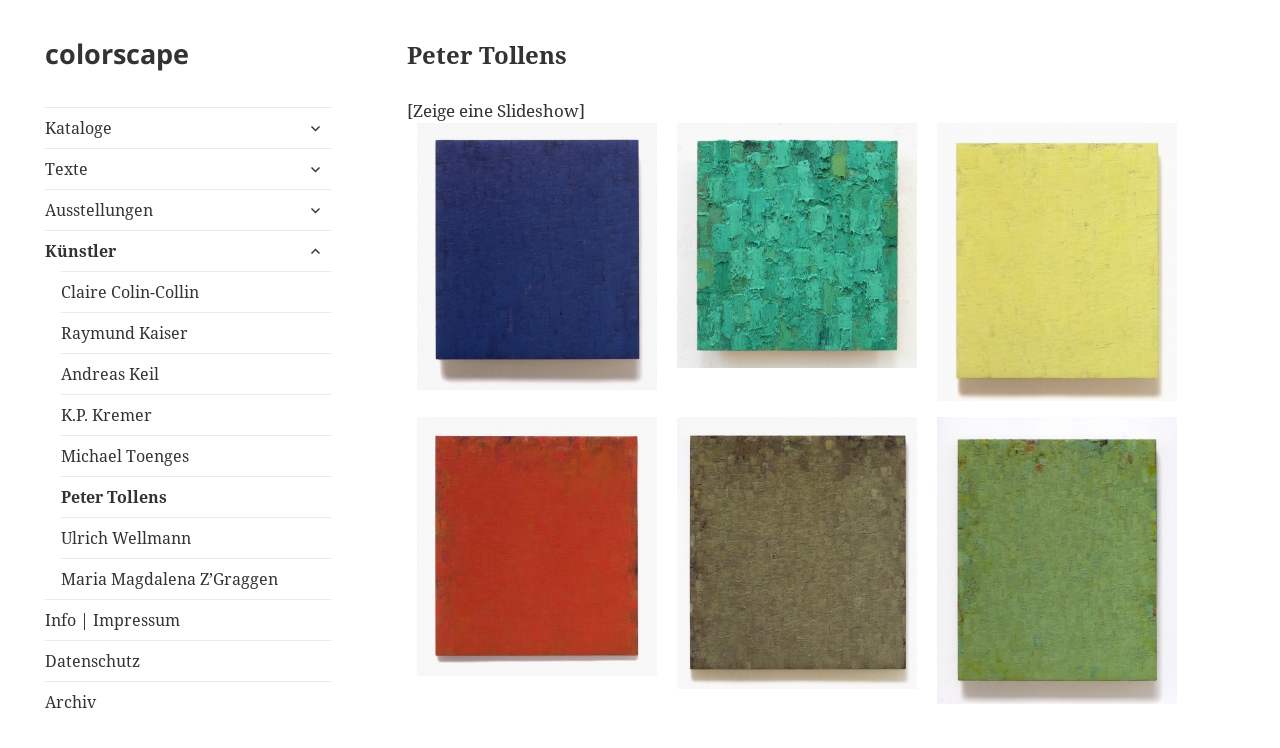

--- FILE ---
content_type: text/html; charset=UTF-8
request_url: http://www.colorscape.de/peter-tollens/
body_size: 57608
content:
<!DOCTYPE html>
<html lang="de-DE" class="no-js">
<head>
	<meta charset="UTF-8">
	<meta name="viewport" content="width=device-width">
	<link rel="profile" href="https://gmpg.org/xfn/11">
	<link rel="pingback" href="http://www.colorscape.de/xmlrpc.php">
	<script>(function(html){html.className = html.className.replace(/\bno-js\b/,'js')})(document.documentElement);</script>
<title>Peter Tollens &#8211; colorscape</title>
<meta name='robots' content='max-image-preview:large' />
<link rel="alternate" type="application/rss+xml" title="colorscape &raquo; Feed" href="http://www.colorscape.de/feed/" />
<link rel="alternate" type="application/rss+xml" title="colorscape &raquo; Kommentar-Feed" href="http://www.colorscape.de/comments/feed/" />
<script>
window._wpemojiSettings = {"baseUrl":"https:\/\/s.w.org\/images\/core\/emoji\/14.0.0\/72x72\/","ext":".png","svgUrl":"https:\/\/s.w.org\/images\/core\/emoji\/14.0.0\/svg\/","svgExt":".svg","source":{"concatemoji":"http:\/\/www.colorscape.de\/wp-includes\/js\/wp-emoji-release.min.js?ver=6.4.2"}};
/*! This file is auto-generated */
!function(i,n){var o,s,e;function c(e){try{var t={supportTests:e,timestamp:(new Date).valueOf()};sessionStorage.setItem(o,JSON.stringify(t))}catch(e){}}function p(e,t,n){e.clearRect(0,0,e.canvas.width,e.canvas.height),e.fillText(t,0,0);var t=new Uint32Array(e.getImageData(0,0,e.canvas.width,e.canvas.height).data),r=(e.clearRect(0,0,e.canvas.width,e.canvas.height),e.fillText(n,0,0),new Uint32Array(e.getImageData(0,0,e.canvas.width,e.canvas.height).data));return t.every(function(e,t){return e===r[t]})}function u(e,t,n){switch(t){case"flag":return n(e,"\ud83c\udff3\ufe0f\u200d\u26a7\ufe0f","\ud83c\udff3\ufe0f\u200b\u26a7\ufe0f")?!1:!n(e,"\ud83c\uddfa\ud83c\uddf3","\ud83c\uddfa\u200b\ud83c\uddf3")&&!n(e,"\ud83c\udff4\udb40\udc67\udb40\udc62\udb40\udc65\udb40\udc6e\udb40\udc67\udb40\udc7f","\ud83c\udff4\u200b\udb40\udc67\u200b\udb40\udc62\u200b\udb40\udc65\u200b\udb40\udc6e\u200b\udb40\udc67\u200b\udb40\udc7f");case"emoji":return!n(e,"\ud83e\udef1\ud83c\udffb\u200d\ud83e\udef2\ud83c\udfff","\ud83e\udef1\ud83c\udffb\u200b\ud83e\udef2\ud83c\udfff")}return!1}function f(e,t,n){var r="undefined"!=typeof WorkerGlobalScope&&self instanceof WorkerGlobalScope?new OffscreenCanvas(300,150):i.createElement("canvas"),a=r.getContext("2d",{willReadFrequently:!0}),o=(a.textBaseline="top",a.font="600 32px Arial",{});return e.forEach(function(e){o[e]=t(a,e,n)}),o}function t(e){var t=i.createElement("script");t.src=e,t.defer=!0,i.head.appendChild(t)}"undefined"!=typeof Promise&&(o="wpEmojiSettingsSupports",s=["flag","emoji"],n.supports={everything:!0,everythingExceptFlag:!0},e=new Promise(function(e){i.addEventListener("DOMContentLoaded",e,{once:!0})}),new Promise(function(t){var n=function(){try{var e=JSON.parse(sessionStorage.getItem(o));if("object"==typeof e&&"number"==typeof e.timestamp&&(new Date).valueOf()<e.timestamp+604800&&"object"==typeof e.supportTests)return e.supportTests}catch(e){}return null}();if(!n){if("undefined"!=typeof Worker&&"undefined"!=typeof OffscreenCanvas&&"undefined"!=typeof URL&&URL.createObjectURL&&"undefined"!=typeof Blob)try{var e="postMessage("+f.toString()+"("+[JSON.stringify(s),u.toString(),p.toString()].join(",")+"));",r=new Blob([e],{type:"text/javascript"}),a=new Worker(URL.createObjectURL(r),{name:"wpTestEmojiSupports"});return void(a.onmessage=function(e){c(n=e.data),a.terminate(),t(n)})}catch(e){}c(n=f(s,u,p))}t(n)}).then(function(e){for(var t in e)n.supports[t]=e[t],n.supports.everything=n.supports.everything&&n.supports[t],"flag"!==t&&(n.supports.everythingExceptFlag=n.supports.everythingExceptFlag&&n.supports[t]);n.supports.everythingExceptFlag=n.supports.everythingExceptFlag&&!n.supports.flag,n.DOMReady=!1,n.readyCallback=function(){n.DOMReady=!0}}).then(function(){return e}).then(function(){var e;n.supports.everything||(n.readyCallback(),(e=n.source||{}).concatemoji?t(e.concatemoji):e.wpemoji&&e.twemoji&&(t(e.twemoji),t(e.wpemoji)))}))}((window,document),window._wpemojiSettings);
</script>
<style id='wp-emoji-styles-inline-css'>

	img.wp-smiley, img.emoji {
		display: inline !important;
		border: none !important;
		box-shadow: none !important;
		height: 1em !important;
		width: 1em !important;
		margin: 0 0.07em !important;
		vertical-align: -0.1em !important;
		background: none !important;
		padding: 0 !important;
	}
</style>
<!-- <link rel='stylesheet' id='wp-block-library-css' href='http://www.colorscape.de/wp-includes/css/dist/block-library/style.min.css?ver=6.4.2' media='all' /> -->
<link rel="stylesheet" type="text/css" href="//www.colorscape.de/wp-content/cache/wpfc-minified/mn9si424/ojnt.css" media="all"/>
<style id='wp-block-library-theme-inline-css'>
.wp-block-audio figcaption{color:#555;font-size:13px;text-align:center}.is-dark-theme .wp-block-audio figcaption{color:hsla(0,0%,100%,.65)}.wp-block-audio{margin:0 0 1em}.wp-block-code{border:1px solid #ccc;border-radius:4px;font-family:Menlo,Consolas,monaco,monospace;padding:.8em 1em}.wp-block-embed figcaption{color:#555;font-size:13px;text-align:center}.is-dark-theme .wp-block-embed figcaption{color:hsla(0,0%,100%,.65)}.wp-block-embed{margin:0 0 1em}.blocks-gallery-caption{color:#555;font-size:13px;text-align:center}.is-dark-theme .blocks-gallery-caption{color:hsla(0,0%,100%,.65)}.wp-block-image figcaption{color:#555;font-size:13px;text-align:center}.is-dark-theme .wp-block-image figcaption{color:hsla(0,0%,100%,.65)}.wp-block-image{margin:0 0 1em}.wp-block-pullquote{border-bottom:4px solid;border-top:4px solid;color:currentColor;margin-bottom:1.75em}.wp-block-pullquote cite,.wp-block-pullquote footer,.wp-block-pullquote__citation{color:currentColor;font-size:.8125em;font-style:normal;text-transform:uppercase}.wp-block-quote{border-left:.25em solid;margin:0 0 1.75em;padding-left:1em}.wp-block-quote cite,.wp-block-quote footer{color:currentColor;font-size:.8125em;font-style:normal;position:relative}.wp-block-quote.has-text-align-right{border-left:none;border-right:.25em solid;padding-left:0;padding-right:1em}.wp-block-quote.has-text-align-center{border:none;padding-left:0}.wp-block-quote.is-large,.wp-block-quote.is-style-large,.wp-block-quote.is-style-plain{border:none}.wp-block-search .wp-block-search__label{font-weight:700}.wp-block-search__button{border:1px solid #ccc;padding:.375em .625em}:where(.wp-block-group.has-background){padding:1.25em 2.375em}.wp-block-separator.has-css-opacity{opacity:.4}.wp-block-separator{border:none;border-bottom:2px solid;margin-left:auto;margin-right:auto}.wp-block-separator.has-alpha-channel-opacity{opacity:1}.wp-block-separator:not(.is-style-wide):not(.is-style-dots){width:100px}.wp-block-separator.has-background:not(.is-style-dots){border-bottom:none;height:1px}.wp-block-separator.has-background:not(.is-style-wide):not(.is-style-dots){height:2px}.wp-block-table{margin:0 0 1em}.wp-block-table td,.wp-block-table th{word-break:normal}.wp-block-table figcaption{color:#555;font-size:13px;text-align:center}.is-dark-theme .wp-block-table figcaption{color:hsla(0,0%,100%,.65)}.wp-block-video figcaption{color:#555;font-size:13px;text-align:center}.is-dark-theme .wp-block-video figcaption{color:hsla(0,0%,100%,.65)}.wp-block-video{margin:0 0 1em}.wp-block-template-part.has-background{margin-bottom:0;margin-top:0;padding:1.25em 2.375em}
</style>
<style id='classic-theme-styles-inline-css'>
/*! This file is auto-generated */
.wp-block-button__link{color:#fff;background-color:#32373c;border-radius:9999px;box-shadow:none;text-decoration:none;padding:calc(.667em + 2px) calc(1.333em + 2px);font-size:1.125em}.wp-block-file__button{background:#32373c;color:#fff;text-decoration:none}
</style>
<style id='global-styles-inline-css'>
body{--wp--preset--color--black: #000000;--wp--preset--color--cyan-bluish-gray: #abb8c3;--wp--preset--color--white: #fff;--wp--preset--color--pale-pink: #f78da7;--wp--preset--color--vivid-red: #cf2e2e;--wp--preset--color--luminous-vivid-orange: #ff6900;--wp--preset--color--luminous-vivid-amber: #fcb900;--wp--preset--color--light-green-cyan: #7bdcb5;--wp--preset--color--vivid-green-cyan: #00d084;--wp--preset--color--pale-cyan-blue: #8ed1fc;--wp--preset--color--vivid-cyan-blue: #0693e3;--wp--preset--color--vivid-purple: #9b51e0;--wp--preset--color--dark-gray: #111;--wp--preset--color--light-gray: #f1f1f1;--wp--preset--color--yellow: #f4ca16;--wp--preset--color--dark-brown: #352712;--wp--preset--color--medium-pink: #e53b51;--wp--preset--color--light-pink: #ffe5d1;--wp--preset--color--dark-purple: #2e2256;--wp--preset--color--purple: #674970;--wp--preset--color--blue-gray: #22313f;--wp--preset--color--bright-blue: #55c3dc;--wp--preset--color--light-blue: #e9f2f9;--wp--preset--gradient--vivid-cyan-blue-to-vivid-purple: linear-gradient(135deg,rgba(6,147,227,1) 0%,rgb(155,81,224) 100%);--wp--preset--gradient--light-green-cyan-to-vivid-green-cyan: linear-gradient(135deg,rgb(122,220,180) 0%,rgb(0,208,130) 100%);--wp--preset--gradient--luminous-vivid-amber-to-luminous-vivid-orange: linear-gradient(135deg,rgba(252,185,0,1) 0%,rgba(255,105,0,1) 100%);--wp--preset--gradient--luminous-vivid-orange-to-vivid-red: linear-gradient(135deg,rgba(255,105,0,1) 0%,rgb(207,46,46) 100%);--wp--preset--gradient--very-light-gray-to-cyan-bluish-gray: linear-gradient(135deg,rgb(238,238,238) 0%,rgb(169,184,195) 100%);--wp--preset--gradient--cool-to-warm-spectrum: linear-gradient(135deg,rgb(74,234,220) 0%,rgb(151,120,209) 20%,rgb(207,42,186) 40%,rgb(238,44,130) 60%,rgb(251,105,98) 80%,rgb(254,248,76) 100%);--wp--preset--gradient--blush-light-purple: linear-gradient(135deg,rgb(255,206,236) 0%,rgb(152,150,240) 100%);--wp--preset--gradient--blush-bordeaux: linear-gradient(135deg,rgb(254,205,165) 0%,rgb(254,45,45) 50%,rgb(107,0,62) 100%);--wp--preset--gradient--luminous-dusk: linear-gradient(135deg,rgb(255,203,112) 0%,rgb(199,81,192) 50%,rgb(65,88,208) 100%);--wp--preset--gradient--pale-ocean: linear-gradient(135deg,rgb(255,245,203) 0%,rgb(182,227,212) 50%,rgb(51,167,181) 100%);--wp--preset--gradient--electric-grass: linear-gradient(135deg,rgb(202,248,128) 0%,rgb(113,206,126) 100%);--wp--preset--gradient--midnight: linear-gradient(135deg,rgb(2,3,129) 0%,rgb(40,116,252) 100%);--wp--preset--gradient--dark-gray-gradient-gradient: linear-gradient(90deg, rgba(17,17,17,1) 0%, rgba(42,42,42,1) 100%);--wp--preset--gradient--light-gray-gradient: linear-gradient(90deg, rgba(241,241,241,1) 0%, rgba(215,215,215,1) 100%);--wp--preset--gradient--white-gradient: linear-gradient(90deg, rgba(255,255,255,1) 0%, rgba(230,230,230,1) 100%);--wp--preset--gradient--yellow-gradient: linear-gradient(90deg, rgba(244,202,22,1) 0%, rgba(205,168,10,1) 100%);--wp--preset--gradient--dark-brown-gradient: linear-gradient(90deg, rgba(53,39,18,1) 0%, rgba(91,67,31,1) 100%);--wp--preset--gradient--medium-pink-gradient: linear-gradient(90deg, rgba(229,59,81,1) 0%, rgba(209,28,51,1) 100%);--wp--preset--gradient--light-pink-gradient: linear-gradient(90deg, rgba(255,229,209,1) 0%, rgba(255,200,158,1) 100%);--wp--preset--gradient--dark-purple-gradient: linear-gradient(90deg, rgba(46,34,86,1) 0%, rgba(66,48,123,1) 100%);--wp--preset--gradient--purple-gradient: linear-gradient(90deg, rgba(103,73,112,1) 0%, rgba(131,93,143,1) 100%);--wp--preset--gradient--blue-gray-gradient: linear-gradient(90deg, rgba(34,49,63,1) 0%, rgba(52,75,96,1) 100%);--wp--preset--gradient--bright-blue-gradient: linear-gradient(90deg, rgba(85,195,220,1) 0%, rgba(43,180,211,1) 100%);--wp--preset--gradient--light-blue-gradient: linear-gradient(90deg, rgba(233,242,249,1) 0%, rgba(193,218,238,1) 100%);--wp--preset--font-size--small: 13px;--wp--preset--font-size--medium: 20px;--wp--preset--font-size--large: 36px;--wp--preset--font-size--x-large: 42px;--wp--preset--spacing--20: 0.44rem;--wp--preset--spacing--30: 0.67rem;--wp--preset--spacing--40: 1rem;--wp--preset--spacing--50: 1.5rem;--wp--preset--spacing--60: 2.25rem;--wp--preset--spacing--70: 3.38rem;--wp--preset--spacing--80: 5.06rem;--wp--preset--shadow--natural: 6px 6px 9px rgba(0, 0, 0, 0.2);--wp--preset--shadow--deep: 12px 12px 50px rgba(0, 0, 0, 0.4);--wp--preset--shadow--sharp: 6px 6px 0px rgba(0, 0, 0, 0.2);--wp--preset--shadow--outlined: 6px 6px 0px -3px rgba(255, 255, 255, 1), 6px 6px rgba(0, 0, 0, 1);--wp--preset--shadow--crisp: 6px 6px 0px rgba(0, 0, 0, 1);}:where(.is-layout-flex){gap: 0.5em;}:where(.is-layout-grid){gap: 0.5em;}body .is-layout-flow > .alignleft{float: left;margin-inline-start: 0;margin-inline-end: 2em;}body .is-layout-flow > .alignright{float: right;margin-inline-start: 2em;margin-inline-end: 0;}body .is-layout-flow > .aligncenter{margin-left: auto !important;margin-right: auto !important;}body .is-layout-constrained > .alignleft{float: left;margin-inline-start: 0;margin-inline-end: 2em;}body .is-layout-constrained > .alignright{float: right;margin-inline-start: 2em;margin-inline-end: 0;}body .is-layout-constrained > .aligncenter{margin-left: auto !important;margin-right: auto !important;}body .is-layout-constrained > :where(:not(.alignleft):not(.alignright):not(.alignfull)){max-width: var(--wp--style--global--content-size);margin-left: auto !important;margin-right: auto !important;}body .is-layout-constrained > .alignwide{max-width: var(--wp--style--global--wide-size);}body .is-layout-flex{display: flex;}body .is-layout-flex{flex-wrap: wrap;align-items: center;}body .is-layout-flex > *{margin: 0;}body .is-layout-grid{display: grid;}body .is-layout-grid > *{margin: 0;}:where(.wp-block-columns.is-layout-flex){gap: 2em;}:where(.wp-block-columns.is-layout-grid){gap: 2em;}:where(.wp-block-post-template.is-layout-flex){gap: 1.25em;}:where(.wp-block-post-template.is-layout-grid){gap: 1.25em;}.has-black-color{color: var(--wp--preset--color--black) !important;}.has-cyan-bluish-gray-color{color: var(--wp--preset--color--cyan-bluish-gray) !important;}.has-white-color{color: var(--wp--preset--color--white) !important;}.has-pale-pink-color{color: var(--wp--preset--color--pale-pink) !important;}.has-vivid-red-color{color: var(--wp--preset--color--vivid-red) !important;}.has-luminous-vivid-orange-color{color: var(--wp--preset--color--luminous-vivid-orange) !important;}.has-luminous-vivid-amber-color{color: var(--wp--preset--color--luminous-vivid-amber) !important;}.has-light-green-cyan-color{color: var(--wp--preset--color--light-green-cyan) !important;}.has-vivid-green-cyan-color{color: var(--wp--preset--color--vivid-green-cyan) !important;}.has-pale-cyan-blue-color{color: var(--wp--preset--color--pale-cyan-blue) !important;}.has-vivid-cyan-blue-color{color: var(--wp--preset--color--vivid-cyan-blue) !important;}.has-vivid-purple-color{color: var(--wp--preset--color--vivid-purple) !important;}.has-black-background-color{background-color: var(--wp--preset--color--black) !important;}.has-cyan-bluish-gray-background-color{background-color: var(--wp--preset--color--cyan-bluish-gray) !important;}.has-white-background-color{background-color: var(--wp--preset--color--white) !important;}.has-pale-pink-background-color{background-color: var(--wp--preset--color--pale-pink) !important;}.has-vivid-red-background-color{background-color: var(--wp--preset--color--vivid-red) !important;}.has-luminous-vivid-orange-background-color{background-color: var(--wp--preset--color--luminous-vivid-orange) !important;}.has-luminous-vivid-amber-background-color{background-color: var(--wp--preset--color--luminous-vivid-amber) !important;}.has-light-green-cyan-background-color{background-color: var(--wp--preset--color--light-green-cyan) !important;}.has-vivid-green-cyan-background-color{background-color: var(--wp--preset--color--vivid-green-cyan) !important;}.has-pale-cyan-blue-background-color{background-color: var(--wp--preset--color--pale-cyan-blue) !important;}.has-vivid-cyan-blue-background-color{background-color: var(--wp--preset--color--vivid-cyan-blue) !important;}.has-vivid-purple-background-color{background-color: var(--wp--preset--color--vivid-purple) !important;}.has-black-border-color{border-color: var(--wp--preset--color--black) !important;}.has-cyan-bluish-gray-border-color{border-color: var(--wp--preset--color--cyan-bluish-gray) !important;}.has-white-border-color{border-color: var(--wp--preset--color--white) !important;}.has-pale-pink-border-color{border-color: var(--wp--preset--color--pale-pink) !important;}.has-vivid-red-border-color{border-color: var(--wp--preset--color--vivid-red) !important;}.has-luminous-vivid-orange-border-color{border-color: var(--wp--preset--color--luminous-vivid-orange) !important;}.has-luminous-vivid-amber-border-color{border-color: var(--wp--preset--color--luminous-vivid-amber) !important;}.has-light-green-cyan-border-color{border-color: var(--wp--preset--color--light-green-cyan) !important;}.has-vivid-green-cyan-border-color{border-color: var(--wp--preset--color--vivid-green-cyan) !important;}.has-pale-cyan-blue-border-color{border-color: var(--wp--preset--color--pale-cyan-blue) !important;}.has-vivid-cyan-blue-border-color{border-color: var(--wp--preset--color--vivid-cyan-blue) !important;}.has-vivid-purple-border-color{border-color: var(--wp--preset--color--vivid-purple) !important;}.has-vivid-cyan-blue-to-vivid-purple-gradient-background{background: var(--wp--preset--gradient--vivid-cyan-blue-to-vivid-purple) !important;}.has-light-green-cyan-to-vivid-green-cyan-gradient-background{background: var(--wp--preset--gradient--light-green-cyan-to-vivid-green-cyan) !important;}.has-luminous-vivid-amber-to-luminous-vivid-orange-gradient-background{background: var(--wp--preset--gradient--luminous-vivid-amber-to-luminous-vivid-orange) !important;}.has-luminous-vivid-orange-to-vivid-red-gradient-background{background: var(--wp--preset--gradient--luminous-vivid-orange-to-vivid-red) !important;}.has-very-light-gray-to-cyan-bluish-gray-gradient-background{background: var(--wp--preset--gradient--very-light-gray-to-cyan-bluish-gray) !important;}.has-cool-to-warm-spectrum-gradient-background{background: var(--wp--preset--gradient--cool-to-warm-spectrum) !important;}.has-blush-light-purple-gradient-background{background: var(--wp--preset--gradient--blush-light-purple) !important;}.has-blush-bordeaux-gradient-background{background: var(--wp--preset--gradient--blush-bordeaux) !important;}.has-luminous-dusk-gradient-background{background: var(--wp--preset--gradient--luminous-dusk) !important;}.has-pale-ocean-gradient-background{background: var(--wp--preset--gradient--pale-ocean) !important;}.has-electric-grass-gradient-background{background: var(--wp--preset--gradient--electric-grass) !important;}.has-midnight-gradient-background{background: var(--wp--preset--gradient--midnight) !important;}.has-small-font-size{font-size: var(--wp--preset--font-size--small) !important;}.has-medium-font-size{font-size: var(--wp--preset--font-size--medium) !important;}.has-large-font-size{font-size: var(--wp--preset--font-size--large) !important;}.has-x-large-font-size{font-size: var(--wp--preset--font-size--x-large) !important;}
.wp-block-navigation a:where(:not(.wp-element-button)){color: inherit;}
:where(.wp-block-post-template.is-layout-flex){gap: 1.25em;}:where(.wp-block-post-template.is-layout-grid){gap: 1.25em;}
:where(.wp-block-columns.is-layout-flex){gap: 2em;}:where(.wp-block-columns.is-layout-grid){gap: 2em;}
.wp-block-pullquote{font-size: 1.5em;line-height: 1.6;}
</style>
<!-- <link rel='stylesheet' id='ngg_trigger_buttons-css' href='http://www.colorscape.de/wp-content/plugins/nextgen-gallery/static/GalleryDisplay/trigger_buttons.css?ver=3.55' media='all' /> -->
<!-- <link rel='stylesheet' id='fancybox-0-css' href='http://www.colorscape.de/wp-content/plugins/nextgen-gallery/static/Lightbox/fancybox/jquery.fancybox-1.3.4.css?ver=3.55' media='all' /> -->
<!-- <link rel='stylesheet' id='nextgen_pagination_style-css' href='http://www.colorscape.de/wp-content/plugins/nextgen-gallery/static/GalleryDisplay/pagination_style.css?ver=3.55' media='all' /> -->
<!-- <link rel='stylesheet' id='nextgen_basic_thumbnails_style-css' href='http://www.colorscape.de/wp-content/plugins/nextgen-gallery/static/Thumbnails/nextgen_basic_thumbnails.css?ver=3.55' media='all' /> -->
<!-- <link rel='stylesheet' id='twentyfifteen-fonts-css' href='http://www.colorscape.de/wp-content/themes/twentyfifteen/assets/fonts/noto-sans-plus-noto-serif-plus-inconsolata.css?ver=20230328' media='all' /> -->
<!-- <link rel='stylesheet' id='genericons-css' href='http://www.colorscape.de/wp-content/themes/twentyfifteen/genericons/genericons.css?ver=20201026' media='all' /> -->
<!-- <link rel='stylesheet' id='twentyfifteen-style-css' href='http://www.colorscape.de/wp-content/themes/twentyfifteen-child/style.css?ver=20231107' media='all' /> -->
<!-- <link rel='stylesheet' id='twentyfifteen-block-style-css' href='http://www.colorscape.de/wp-content/themes/twentyfifteen/css/blocks.css?ver=20230623' media='all' /> -->
<!-- <link rel='stylesheet' id='parent-style-css' href='http://www.colorscape.de/wp-content/themes/twentyfifteen/style.css?ver=6.4.2' media='all' /> -->
<!-- <link rel='stylesheet' id='child-style-css' href='http://www.colorscape.de/wp-content/themes/twentyfifteen-child/custom.css?ver=6.4.2' media='all' /> -->
<script src="http://www.colorscape.de/wp-includes/js/jquery/jquery.min.js?ver=3.7.1" id="jquery-core-js"></script>
<script src="http://www.colorscape.de/wp-includes/js/jquery/jquery-migrate.min.js?ver=3.4.1" id="jquery-migrate-js"></script>
<script id="photocrati_ajax-js-extra">
var photocrati_ajax = {"url":"http:\/\/www.colorscape.de\/index.php?photocrati_ajax=1","rest_url":"http:\/\/www.colorscape.de\/wp-json\/","wp_home_url":"http:\/\/www.colorscape.de","wp_site_url":"http:\/\/www.colorscape.de","wp_root_url":"http:\/\/www.colorscape.de","wp_plugins_url":"http:\/\/www.colorscape.de\/wp-content\/plugins","wp_content_url":"http:\/\/www.colorscape.de\/wp-content","wp_includes_url":"http:\/\/www.colorscape.de\/wp-includes\/","ngg_param_slug":"nggallery"};
</script>
<script src="http://www.colorscape.de/wp-content/plugins/nextgen-gallery/static/Legacy/ajax.min.js?ver=3.55" id="photocrati_ajax-js"></script>
<script src="http://www.colorscape.de/wp-content/plugins/nextgen-gallery/static/Thumbnails/nextgen_basic_thumbnails.js?ver=3.55" id="nextgen_basic_thumbnails_script-js"></script>
<script id="twentyfifteen-script-js-extra">
var screenReaderText = {"expand":"<span class=\"screen-reader-text\">Untermen\u00fc anzeigen<\/span>","collapse":"<span class=\"screen-reader-text\">Untermen\u00fc verbergen<\/span>"};
</script>
<script src="http://www.colorscape.de/wp-content/themes/twentyfifteen/js/functions.js?ver=20221101" id="twentyfifteen-script-js" defer data-wp-strategy="defer"></script>
<link rel="https://api.w.org/" href="http://www.colorscape.de/wp-json/" /><link rel="alternate" type="application/json" href="http://www.colorscape.de/wp-json/wp/v2/pages/12" /><link rel="EditURI" type="application/rsd+xml" title="RSD" href="http://www.colorscape.de/xmlrpc.php?rsd" />
<meta name="generator" content="WordPress 6.4.2" />
<link rel="canonical" href="http://www.colorscape.de/peter-tollens/" />
<link rel='shortlink' href='http://www.colorscape.de/?p=12' />
<link rel="alternate" type="application/json+oembed" href="http://www.colorscape.de/wp-json/oembed/1.0/embed?url=http%3A%2F%2Fwww.colorscape.de%2Fpeter-tollens%2F" />
<link rel="alternate" type="text/xml+oembed" href="http://www.colorscape.de/wp-json/oembed/1.0/embed?url=http%3A%2F%2Fwww.colorscape.de%2Fpeter-tollens%2F&#038;format=xml" />

<!-- <link href="https://colorscape.de/wp-content/themes/twentyfifteen-child/all.css" rel="stylesheet"> -->


<!-- <link href="https://colorscape.de/wp-content/themes/twentyfifteen-child/all.min.css" rel="stylesheet"> -->
<link rel="stylesheet" type="text/css" href="//www.colorscape.de/wp-content/cache/wpfc-minified/kdz8usiv/ojnx.css" media="all"/>

<style id="custom-background-css">
body.custom-background { background-color: #ffffff; }
</style>
			<style id="wp-custom-css">
			.ngg-gallery-thumbnail {
    border: 0px!important;
}
.ngg-galleryoverview.default-view .ngg-gallery-thumbnail a {
	margin: 0 20px 20px 0 }
.ngg-galleryoverview.default-view {text-align: left}
.ngg-gallery-thumbnail {
  text-align: left;
  max-width: 100% !important;
  margin-right: 5px;
  margin: 0}
.ngg-gallery-thumbnail a {
  display: block;
	margin: 0 10px 16px}

.entry-content a,
.entry-summary a,
.page-content a,
.comment-content a,
.pingback .comment-body > a {
	border-bottom: 0px!important;
}
#fancybox-close {
	width: 29px;
	height: 29px;
}

@media screen and (min-width: 59.6875em){
.site-main {
  padding: 4% 0;
	}}

@media screen and (min-width: 59.6875em){
.site-header {
  margin: 10% 0;
	}}

.ngg-galleryoverview {
	margin-top: 0px}		</style>
		</head>

<body class="page-template-default page page-id-12 custom-background wp-embed-responsive">
<div id="page" class="hfeed site">
	<a class="skip-link screen-reader-text" href="#content">
		Zum Inhalt springen	</a>

	<div id="sidebar" class="sidebar">
		<header id="masthead" class="site-header">
			<div class="site-branding">
										<p class="site-title"><a href="http://www.colorscape.de/" rel="home">colorscape</a></p>
										<button class="secondary-toggle">Menü und Widgets</button>
			</div><!-- .site-branding -->
		</header><!-- .site-header -->

			<div id="secondary" class="secondary">

					<nav id="site-navigation" class="main-navigation">
				<div class="menu-farbmenu-container"><ul id="menu-farbmenu" class="nav-menu"><li id="menu-item-773" class="menu-item menu-item-type-custom menu-item-object-custom menu-item-has-children menu-item-773"><a href="http://www.colorscape.de/katalog-colorscape-ii/">Kataloge</a>
<ul class="sub-menu">
	<li id="menu-item-709" class="menu-item menu-item-type-post_type menu-item-object-page menu-item-709"><a href="http://www.colorscape.de/katalog-colorscape-ii/">Katalog ‚COLORSCAPE II‘ 2022</a></li>
	<li id="menu-item-537" class="menu-item menu-item-type-post_type menu-item-object-page menu-item-537"><a href="http://www.colorscape.de/katalog-colorscape/">Katalog ‚COLORSCAPE‘ 2017</a></li>
</ul>
</li>
<li id="menu-item-808" class="menu-item menu-item-type-custom menu-item-object-custom menu-item-has-children menu-item-808"><a href="http://www.colorscape.de/sabine-elsa-mueller-colorscape/">Texte</a>
<ul class="sub-menu">
	<li id="menu-item-725" class="menu-item menu-item-type-post_type menu-item-object-page menu-item-725"><a href="http://www.colorscape.de/sabine-elsa-mueller-colorscape/">Sabine Elsa Müller – COLORSCAPE – de/en</a></li>
	<li id="menu-item-459" class="menu-item menu-item-type-post_type menu-item-object-page menu-item-459"><a href="http://www.colorscape.de/farbkonzentrierte-ausschliesslichkeit/">Reinhard Ermen – FARBKONZENTRIERTE AUSSCHLIESSLICHKEIT</a></li>
</ul>
</li>
<li id="menu-item-809" class="menu-item menu-item-type-custom menu-item-object-custom menu-item-home menu-item-has-children menu-item-809"><a href="http://www.colorscape.de/">Ausstellungen</a>
<ul class="sub-menu">
	<li id="menu-item-750" class="menu-item menu-item-type-post_type menu-item-object-page menu-item-home menu-item-750"><a href="http://www.colorscape.de/">Städtische Galerie im Park Viersen 2022</a></li>
	<li id="menu-item-577" class="menu-item menu-item-type-post_type menu-item-object-page menu-item-577"><a href="http://www.colorscape.de/ausstellung-kunsthaus-troisdorf-2017/">Kunsthaus Troisdorf 2017</a></li>
</ul>
</li>
<li id="menu-item-810" class="menu-item menu-item-type-custom menu-item-object-custom current-menu-ancestor current-menu-parent menu-item-has-children menu-item-810"><a href="http://www.colorscape.de/claire-colin-collin/">Künstler</a>
<ul class="sub-menu">
	<li id="menu-item-799" class="menu-item menu-item-type-post_type menu-item-object-page menu-item-799"><a href="http://www.colorscape.de/claire-colin-collin/">Claire Colin-Collin</a></li>
	<li id="menu-item-21" class="menu-item menu-item-type-post_type menu-item-object-page menu-item-21"><a href="http://www.colorscape.de/raymund-kaiser/">Raymund Kaiser</a></li>
	<li id="menu-item-23" class="menu-item menu-item-type-post_type menu-item-object-page menu-item-23"><a href="http://www.colorscape.de/andreas-keil/">Andreas Keil</a></li>
	<li id="menu-item-18" class="menu-item menu-item-type-post_type menu-item-object-page menu-item-18"><a href="http://www.colorscape.de/k-p-kremer/">K.P. Kremer</a></li>
	<li id="menu-item-19" class="menu-item menu-item-type-post_type menu-item-object-page menu-item-19"><a href="http://www.colorscape.de/michael-toenges/">Michael Toenges</a></li>
	<li id="menu-item-20" class="menu-item menu-item-type-post_type menu-item-object-page current-menu-item page_item page-item-12 current_page_item menu-item-20"><a href="http://www.colorscape.de/peter-tollens/" aria-current="page">Peter Tollens</a></li>
	<li id="menu-item-22" class="menu-item menu-item-type-post_type menu-item-object-page menu-item-22"><a href="http://www.colorscape.de/ulrich-wellmann/">Ulrich Wellmann</a></li>
	<li id="menu-item-798" class="menu-item menu-item-type-post_type menu-item-object-page menu-item-798"><a href="http://www.colorscape.de/maria-magdalena-zgraggen/">Maria Magdalena Z’Graggen</a></li>
</ul>
</li>
<li id="menu-item-465" class="menu-item menu-item-type-post_type menu-item-object-page menu-item-465"><a href="http://www.colorscape.de/info/">Info | Impressum</a></li>
<li id="menu-item-615" class="menu-item menu-item-type-post_type menu-item-object-page menu-item-615"><a href="http://www.colorscape.de/datenschutz/">Datenschutz</a></li>
<li id="menu-item-509" class="menu-item menu-item-type-post_type menu-item-object-page menu-item-509"><a href="http://www.colorscape.de/aktuelles/">Archiv</a></li>
</ul></div>			</nav><!-- .main-navigation -->
		
		
		
	</div><!-- .secondary -->

	</div><!-- .sidebar -->

	<div id="content" class="site-content">

	<div id="primary" class="content-area">
		<main id="main" class="site-main">

		
<article id="post-12" class="post-12 page type-page status-publish hentry">
	
	<header class="entry-header">
		<h1 class="entry-title">Peter Tollens</h1>	</header><!-- .entry-header -->

	<div class="entry-content">
		
<div class="ngg-galleryoverview" id="ngg-gallery-8f8ef0cf52c512cc0cb8158218b0df72-12">

			<!-- Slideshow link -->
	<div class="slideshowlink">
		<a class="slideshowlink" href="http://www.colorscape.de/peter-tollens/nggallery/slideshow">
			[Zeige eine Slideshow]		</a>
	</div>

	<!-- Thumbnails -->
					
	<div id="ngg-image-122" class="ngg-gallery-thumbnail-box"  >
		<div class="ngg-gallery-thumbnail" >
			<a href="http://www.colorscape.de/wp-content/gallery/tollensbilder/1-1.jpg"
				title="blaublau auf dunkelgrün, 417/2002 august – september 2002, 53 x 47 cm, eitempera + ölfarbe auf holz"
				class="ngg-fancybox" rel="8f8ef0cf52c512cc0cb8158218b0df72" data-image-id="122" data-src="http://www.colorscape.de/wp-content/gallery/tollensbilder/1-1.jpg" data-thumbnail="http://www.colorscape.de/wp-content/gallery/tollensbilder/thumbs/thumbs_1-1.jpg" data-title="blaublau auf dunkelgrün, 417/2002 august – september 2002, 53 x 47 cm, eitempera + ölfarbe auf holz" data-description="blaublau auf dunkelgrün, 417/2002 august – september 2002, 53 x 47 cm, eitempera + ölfarbe auf holz" >
								<img title="blaublau auf dunkelgrün, 417/2002 august – september 2002, 53 x 47 cm, eitempera + ölfarbe auf holz" alt="blaublau auf dunkelgrün, 417/2002 august – september 2002, 53 x 47 cm, eitempera + ölfarbe auf holz" src="http://www.colorscape.de/wp-content/gallery/tollensbilder/thumbs/thumbs_1-1.jpg" width='240' height='267' />
							</a>
		</div>
	</div>

									
		
	<div id="ngg-image-123" class="ngg-gallery-thumbnail-box"  >
		<div class="ngg-gallery-thumbnail" >
			<a href="http://www.colorscape.de/wp-content/gallery/tollensbilder/3-1.jpg"
				title="kaltgrün, märz – april 2008, 25,5 x 23,5 cm, ölfarbe auf holz"
				class="ngg-fancybox" rel="8f8ef0cf52c512cc0cb8158218b0df72" data-image-id="123" data-src="http://www.colorscape.de/wp-content/gallery/tollensbilder/3-1.jpg" data-thumbnail="http://www.colorscape.de/wp-content/gallery/tollensbilder/thumbs/thumbs_3-1.jpg" data-title="kaltgrün, märz – april 2008, 25,5 x 23,5 cm, ölfarbe auf holz" data-description="kaltgrün, märz – april 2008, 25,5 x 23,5 cm, ölfarbe auf holz" >
								<img title="kaltgrün, märz – april 2008, 25,5 x 23,5 cm, ölfarbe auf holz" alt="kaltgrün, märz – april 2008, 25,5 x 23,5 cm, ölfarbe auf holz" src="http://www.colorscape.de/wp-content/gallery/tollensbilder/thumbs/thumbs_3-1.jpg" width='240' height='245' />
							</a>
		</div>
	</div>

									
		
	<div id="ngg-image-124" class="ngg-gallery-thumbnail-box"  >
		<div class="ngg-gallery-thumbnail" >
			<a href="http://www.colorscape.de/wp-content/gallery/tollensbilder/4-1.jpg"
				title="pideritzeisiggrüngelb, januar – november 2005, 89 x 76 cm, eitempera + ölfarbe auf holz"
				class="ngg-fancybox" rel="8f8ef0cf52c512cc0cb8158218b0df72" data-image-id="124" data-src="http://www.colorscape.de/wp-content/gallery/tollensbilder/4-1.jpg" data-thumbnail="http://www.colorscape.de/wp-content/gallery/tollensbilder/thumbs/thumbs_4-1.jpg" data-title="pideritzeisiggrüngelb, januar – november 2005, 89 x 76 cm, eitempera + ölfarbe auf holz" data-description="pideritzeisiggrüngelb, januar – november 2005, 89 x 76 cm, eitempera + ölfarbe auf holz" >
								<img title="pideritzeisiggrüngelb, januar – november 2005, 89 x 76 cm, eitempera + ölfarbe auf holz" alt="pideritzeisiggrüngelb, januar – november 2005, 89 x 76 cm, eitempera + ölfarbe auf holz" src="http://www.colorscape.de/wp-content/gallery/tollensbilder/thumbs/thumbs_4-1.jpg" width='240' height='278' />
							</a>
		</div>
	</div>

									
		
	<div id="ngg-image-125" class="ngg-gallery-thumbnail-box"  >
		<div class="ngg-gallery-thumbnail" >
			<a href="http://www.colorscape.de/wp-content/gallery/tollensbilder/5-1.jpg"
				title="rotorange - orangerot februar - mai 2011, 60 x 55 cm, ölfarbe auf leinen auf holz"
				class="ngg-fancybox" rel="8f8ef0cf52c512cc0cb8158218b0df72" data-image-id="125" data-src="http://www.colorscape.de/wp-content/gallery/tollensbilder/5-1.jpg" data-thumbnail="http://www.colorscape.de/wp-content/gallery/tollensbilder/thumbs/thumbs_5-1.jpg" data-title="rotorange - orangerot februar - mai 2011, 60 x 55 cm, ölfarbe auf leinen auf holz" data-description="rotorange - orangerot februar - mai 2011, 60 x 55 cm, ölfarbe auf leinen auf holz" >
								<img title="rotorange - orangerot februar - mai 2011, 60 x 55 cm, ölfarbe auf leinen auf holz" alt="rotorange - orangerot februar - mai 2011, 60 x 55 cm, ölfarbe auf leinen auf holz" src="http://www.colorscape.de/wp-content/gallery/tollensbilder/thumbs/thumbs_5-1.jpg" width='240' height='259' />
							</a>
		</div>
	</div>

									
		
	<div id="ngg-image-127" class="ngg-gallery-thumbnail-box"  >
		<div class="ngg-gallery-thumbnail" >
			<a href="http://www.colorscape.de/wp-content/gallery/tollensbilder/7-1.jpg"
				title="graugrau grüngrau rotgrau, november2009 – januar 2010, 100 x 92 cm, ölfarbe auf leinen auf holz"
				class="ngg-fancybox" rel="8f8ef0cf52c512cc0cb8158218b0df72" data-image-id="127" data-src="http://www.colorscape.de/wp-content/gallery/tollensbilder/7-1.jpg" data-thumbnail="http://www.colorscape.de/wp-content/gallery/tollensbilder/thumbs/thumbs_7-1.jpg" data-title="graugrau grüngrau rotgrau, november2009 – januar 2010, 100 x 92 cm, ölfarbe auf leinen auf holz" data-description="graugrau grüngrau rotgrau, november2009 – januar 2010, 100 x 92 cm, ölfarbe auf leinen auf holz" >
								<img title="graugrau grüngrau rotgrau, november2009 – januar 2010, 100 x 92 cm, ölfarbe auf leinen auf holz" alt="graugrau grüngrau rotgrau, november2009 – januar 2010, 100 x 92 cm, ölfarbe auf leinen auf holz" src="http://www.colorscape.de/wp-content/gallery/tollensbilder/thumbs/thumbs_7-1.jpg" width='240' height='272' />
							</a>
		</div>
	</div>

									
		
	<div id="ngg-image-126" class="ngg-gallery-thumbnail-box"  >
		<div class="ngg-gallery-thumbnail" >
			<a href="http://www.colorscape.de/wp-content/gallery/tollensbilder/6-1.jpg"
				title="grün rot grau gelb grün, november 2003 – mai 2011, 74,5 x 61 cm, eitempera + ölfarbe auf leinen auf holz"
				class="ngg-fancybox" rel="8f8ef0cf52c512cc0cb8158218b0df72" data-image-id="126" data-src="http://www.colorscape.de/wp-content/gallery/tollensbilder/6-1.jpg" data-thumbnail="http://www.colorscape.de/wp-content/gallery/tollensbilder/thumbs/thumbs_6-1.jpg" data-title="grün rot grau gelb grün, november 2003 – mai 2011, 74,5 x 61 cm, eitempera + ölfarbe auf leinen auf holz" data-description="grün rot grau gelb grün, november 2003 – mai 2011, 74,5 x 61 cm, eitempera + ölfarbe auf leinen auf holz" >
								<img title="grün rot grau gelb grün, november 2003 – mai 2011, 74,5 x 61 cm, eitempera + ölfarbe auf leinen auf holz" alt="grün rot grau gelb grün, november 2003 – mai 2011, 74,5 x 61 cm, eitempera + ölfarbe auf leinen auf holz" src="http://www.colorscape.de/wp-content/gallery/tollensbilder/thumbs/thumbs_6-1.jpg" width='240' height='287' />
							</a>
		</div>
	</div>

									
		
	<div id="ngg-image-130" class="ngg-gallery-thumbnail-box"  >
		<div class="ngg-gallery-thumbnail" >
			<a href="http://www.colorscape.de/wp-content/gallery/tollensbilder/peter-tollens-raum-12-playing-by-heart-kolumba-2014.jpg"
				title="2014 – 2015, playing by heart, kolumba, Köln, raum 12"
				class="ngg-fancybox" rel="8f8ef0cf52c512cc0cb8158218b0df72" data-image-id="130" data-src="http://www.colorscape.de/wp-content/gallery/tollensbilder/peter-tollens-raum-12-playing-by-heart-kolumba-2014.jpg" data-thumbnail="http://www.colorscape.de/wp-content/gallery/tollensbilder/thumbs/thumbs_peter-tollens-raum-12-playing-by-heart-kolumba-2014.jpg" data-title="2014 – 2015, playing by heart, kolumba, Köln, raum 12" data-description="2014 – 2015, playing by heart, kolumba, Köln, raum 12" >
								<img title="2014 – 2015, playing by heart, kolumba, Köln, raum 12" alt="2014 – 2015, playing by heart, kolumba, Köln, raum 12" src="http://www.colorscape.de/wp-content/gallery/tollensbilder/thumbs/thumbs_peter-tollens-raum-12-playing-by-heart-kolumba-2014.jpg" width='240' height='160' />
							</a>
		</div>
	</div>

									
		
	<div id="ngg-image-128" class="ngg-gallery-thumbnail-box"  >
		<div class="ngg-gallery-thumbnail" >
			<a href="http://www.colorscape.de/wp-content/gallery/tollensbilder/8-1.jpg"
				title="grey green red white paintings 2006 – 2009, howard yezerski gallery, boston, usa"
				class="ngg-fancybox" rel="8f8ef0cf52c512cc0cb8158218b0df72" data-image-id="128" data-src="http://www.colorscape.de/wp-content/gallery/tollensbilder/8-1.jpg" data-thumbnail="http://www.colorscape.de/wp-content/gallery/tollensbilder/thumbs/thumbs_8-1.jpg" data-title="grey green red white paintings 2006 – 2009, howard yezerski gallery, boston, usa" data-description="grey green red white paintings 2006 – 2009, howard yezerski gallery, boston, usa" >
								<img title="grey green red white paintings 2006 – 2009, howard yezerski gallery, boston, usa" alt="grey green red white paintings 2006 – 2009, howard yezerski gallery, boston, usa" src="http://www.colorscape.de/wp-content/gallery/tollensbilder/thumbs/thumbs_8-1.jpg" width='240' height='180' />
							</a>
		</div>
	</div>

									
		
	<!-- Pagination -->
		<div class='ngg-clear'></div>	
</div>

	
<p><a href="http://petertollens.com" target="_blank" rel="noopener noreferrer">www.petertollens.com</a></p>
<table id="tablepress-1" class="tablepress tablepress-id-1">
<tbody>
<tr class="row-1">
<td class="column-1">&nbsp;</td>
<td class="column-2"><strong>Solo Exhibitions</strong> (Auswahl ab 2000)</td>
</tr>
<tr class="row-1">
<td class="column-1">2015</td>
<td class="column-2">Oil and Water, Yezerski Miller Gallery, Boston, USA</td>
</tr>
<tr class="row-2">
<td class="column-1">&nbsp;</td>
<td class="column-2">Künstlerbücher &#8211; Buchpräsentation und Ausstellung, Alexander Verlag, Berlin</td>
</tr>
<tr class="row-3">
<td class="column-1">2014</td>
<td class="column-2">pur, kunstgaleriebonn, Bonn</td>
</tr>
<tr class="row-4">
<td class="column-1">&nbsp;</td>
<td class="column-2">Two Painters &#8211; Two Paintings, Joseph Hughes &#8211; Peter Tollens, Kunstraum K634, Köln</td>
</tr>
<tr class="row-5">
<td class="column-1">2012</td>
<td class="column-2">Künstlerbücher — Artist Books, Bilderbuchmuseum Burg Wissem, Troisdorf (Katalog)</td>
</tr>
<tr class="row-6">
<td class="column-1">2011</td>
<td class="column-2">Gestrüpp — Malstücke, Galerie G, Freiburg</td>
</tr>
<tr class="row-7">
<td class="column-1">&nbsp;</td>
<td class="column-2">Transit, Malerei, Kunstgaleriebonn, Bonn</td>
</tr>
<tr class="row-8">
<td class="column-1">&nbsp;</td>
<td class="column-2">Zwei Positionen, Galerie Bergner &amp; Job, Mainz (mit Martin Streit)</td>
</tr>
<tr class="row-9">
<td class="column-1">2009</td>
<td class="column-2">bücher, bilder, kuriose studien. malerei, Galerie Michael Schneider, Bonn</td>
</tr>
<tr class="row-10">
<td class="column-1">&nbsp;</td>
<td class="column-2">grey green red white, paintings, Howard Yezerski Gallery, Boston, USA</td>
</tr>
<tr class="row-11">
<td class="column-1">2008</td>
<td class="column-2">Paint, Patricia Sweetow Gallery, San Francisco, USA (mit Michael Toenges und Bill Walton)</td>
</tr>
<tr class="row-12">
<td class="column-1">&nbsp;</td>
<td class="column-2">Red Gray Green White Orange Paintings, Margarete Roeder Gallery, New York, USA</td>
</tr>
<tr class="row-13">
<td class="column-1">2007</td>
<td class="column-2">Gemälde 1987–2007, Raumwechsel 9, Kunstraum Alexander Bürkle, Freiburg</td>
</tr>
<tr class="row-14">
<td class="column-1">&nbsp;</td>
<td class="column-2">weiß gelb grün blau grau, Arbeiten auf Papier, Galerie G, Freiburg</td>
</tr>
<tr class="row-15">
<td class="column-1">2006</td>
<td class="column-2">Gemälde 1983–2006, Galerie Bergner &amp; Job, Mainz</td>
</tr>
<tr class="row-16">
<td class="column-1">&nbsp;</td>
<td class="column-2">Margarete Roeder Gallery NYC präsentiert in Köln: Peter Tollens, Gemälde 1986–2006</td>
</tr>
<tr class="row-17">
<td class="column-1">&nbsp;</td>
<td class="column-2">Paintings, Howard Yezerski Gallery, Boston MA., USA</td>
</tr>
<tr class="row-18">
<td class="column-1">2005</td>
<td class="column-2">Paintings, Patricia Sweetow Gallery, San Francisco, USA (mit Michael Toenges)</td>
</tr>
<tr class="row-19">
<td class="column-1">&nbsp;</td>
<td class="column-2">5+1 grün 2003, Erdrand, Weveler 15, Belgien</td>
</tr>
<tr class="row-20">
<td class="column-1">&nbsp;</td>
<td class="column-2">Malerei, Galerie Michael Schneider Zeitgenössische Kunst, Bonn (mit Wolfgang Volles)</td>
</tr>
<tr class="row-21">
<td class="column-1">2004</td>
<td class="column-2">Gemälde+Bücher, Galerie Bergner &amp; Job, Mainz</td>
</tr>
<tr class="row-22">
<td class="column-1">&nbsp;</td>
<td class="column-2">60 Radierungen, Raumwechsel I, Kunstraum Alexander Bürkle, Freiburg</td>
</tr>
<tr class="row-23">
<td class="column-1">&nbsp;</td>
<td class="column-2">Abstract Paintings, Schmidt Contamporary Art, St. Louis, USA (mit Michael Toenges)</td>
</tr>
<tr class="row-24">
<td class="column-1">2003</td>
<td class="column-2">Paintings, Patricia Sweetow Gallery, San Francisco, USA (mit Michael Toenges)</td>
</tr>
<tr class="row-25">
<td class="column-1">&nbsp;</td>
<td class="column-2">Bilder und Bücher, Galerie S 65, Köln</td>
</tr>
<tr class="row-26">
<td class="column-1">&nbsp;</td>
<td class="column-2">Gemälde, Galerie G, Freiburg</td>
</tr>
<tr class="row-27">
<td class="column-1">2002</td>
<td class="column-2">Paintings, Howard Yezerski Gallery, Boston MA., USA</td>
</tr>
<tr class="row-28">
<td class="column-1">&nbsp;</td>
<td class="column-2">Galerie Bergner &amp; Job, Wiesbaden</td>
</tr>
<tr class="row-29">
<td class="column-1">&nbsp;</td>
<td class="column-2">Malerei, Herderkunstraum, Herder Gymnasium, Köln</td>
</tr>
<tr class="row-30">
<td class="column-1">&nbsp;</td>
<td class="column-2">Sterne für Kolumbamit Werkbuch Peter Tollens, Diözesanmuseum, Köln</td>
</tr>
<tr class="row-31">
<td class="column-1">&nbsp;</td>
<td class="column-2">Lackgemälde, Galerie Michael Schneider Zeitgenössische Kunst, Bonn</td>
</tr>
<tr class="row-32">
<td class="column-1">2001</td>
<td class="column-2">Paintings, Charlotte Jackson Fine Arts, Santa Fe, USA</td>
</tr>
<tr class="row-33">
<td class="column-1">2000</td>
<td class="column-2">Bilder und Bücher, Galerie Jöllenbeck, Köln</td>
</tr>
<tr class="row-34">
<td class="column-1">&nbsp;</td>
<td class="column-2">Paintings and Books, Patricia Sweetow Gallery, San Francisco, USA</td>
</tr>
<tr class="row-35">
<td class="column-1">&nbsp;</td>
<td class="column-2">Schilderijen, Galerij S65, Aalst, Belgien</td>
</tr>
</tbody>
</table>
<table id="tablepress-3" class="tablepress tablepress-id-3">
<tbody>
<tr class="row-1">
<td class="column-1">&nbsp;</td>
<td class="column-2"><strong>Group Shows</strong>&nbsp;(Auswahl ab 2000)</td>
</tr>
<tr class="row-1">
<td class="column-1">2015</td>
<td class="column-2">Papier / Paper V, Clement &amp; Schneider Galerie, Bonn<br />
Painters / Paintings, 57W57Arts, New York, USA<br />
Playing By Heart, Kolumba, Köln</td>
</tr>
<tr class="row-2">
<td class="column-1">2014</td>
<td class="column-2">Gasteiger, Gritsch, Sandback, Toenges, Tollens, Margarete Gallery, New York, in Köln<br />
Playing By Heart, Kolumba, Köln</td>
</tr>
<tr class="row-3">
<td class="column-1">2013</td>
<td class="column-2">Hauptsache Grau #02 &#8211; Lebendiges Grau, Mies Van Der Rohe haus, Berlin<br />
Farblichter, Kunstraum Alexander Bürkle, Freiburg<br />
Reason and Belonging, John Zinsser and Related Painters, kunstgaleriebonn, Bonn<br />
Austragungsort II, Verein für aktuelle Kunst, Oberhausen</td>
</tr>
<tr class="row-4">
<td class="column-1">2012</td>
<td class="column-2">Three Painters: Marioni — Toenges — Tollens, Larry Becker Contemporary Art, Philadelphia, USA<br />
denken, Kolumba, Köln (Katalog)</td>
</tr>
<tr class="row-5">
<td class="column-1">2011</td>
<td class="column-2">denken, Kolumba, Köln (Katalog)</td>
</tr>
<tr class="row-6">
<td class="column-1">&nbsp;</td>
<td class="column-2">Chromie, Galerie Gisèle Linder, Basel, Schweiz</td>
</tr>
<tr class="row-7">
<td class="column-1">&nbsp;</td>
<td class="column-2">Ø 107 mm, Graphikwerkstatt, Köln</td>
</tr>
<tr class="row-8">
<td class="column-1">&nbsp;</td>
<td class="column-2">Noli me tangere!, Kolumba, Köln (Katalog: Auswahl zwei)</td>
</tr>
<tr class="row-9">
<td class="column-1">&nbsp;</td>
<td class="column-2">Zeichnung?, Galerie G, Freiburg</td>
</tr>
<tr class="row-10">
<td class="column-1">2010</td>
<td class="column-2">Medium Papier, Kunstraum Alexander Bürkle, Freiburg</td>
</tr>
<tr class="row-11">
<td class="column-1">&nbsp;</td>
<td class="column-2">Still Life, Margarete Roeder Gallery, New York, USA</td>
</tr>
<tr class="row-12">
<td class="column-1">&nbsp;</td>
<td class="column-2">Outside the cartouche, Museum Modem, Debrecen, Ungarn</td>
</tr>
<tr class="row-13">
<td class="column-1">&nbsp;</td>
<td class="column-2">Orientated to Paper, Galerie Bergner &amp; Job, Mainz</td>
</tr>
<tr class="row-14">
<td class="column-1">2009</td>
<td class="column-2">Sammlung XXL, Kunstraum Alexander Bürkle, Freiburg</td>
</tr>
<tr class="row-15">
<td class="column-1">&nbsp;</td>
<td class="column-2">Der Mensch verlässt die Erde, Kolumba, Köln (Katalog: Auswahl eins)</td>
</tr>
<tr class="row-16">
<td class="column-1">&nbsp;</td>
<td class="column-2">Color Based Paintings, Galerie Bergner &amp; Job, Mainz</td>
</tr>
<tr class="row-17">
<td class="column-1">&nbsp;</td>
<td class="column-2">Konkrete Idole, Museum Liner, Appenzell, Schweiz</td>
</tr>
<tr class="row-18">
<td class="column-1">2008</td>
<td class="column-2">Der unendliche Raum dehnt sich aus, Kolumba, Köln (Katalog: Auswahl eins)</td>
</tr>
<tr class="row-19">
<td class="column-1">&nbsp;</td>
<td class="column-2">Works on Paper, The Natalie and Irving Forman Collection, Albright-Knox Art Gallery, Buffalo, USA</td>
</tr>
<tr class="row-20">
<td class="column-1">&nbsp;</td>
<td class="column-2">Auf Papier, Galerie Bergner &amp; Job, Mainz</td>
</tr>
<tr class="row-21">
<td class="column-1">2007</td>
<td class="column-2">Painting — Painting, International Monochrome Painting in The Vass Collection, Modern Gallery, Veszprém, Ungarn</td>
</tr>
<tr class="row-22">
<td class="column-1">&nbsp;</td>
<td class="column-2">Hochebene. Malerei, Andrulat, Assefjah, Tollens, Galerie Michael Schneider, Bonn</td>
</tr>
<tr class="row-23">
<td class="column-1">&nbsp;</td>
<td class="column-2">Fächer, Graphikwerkstatt, Köln</td>
</tr>
<tr class="row-24">
<td class="column-1">&nbsp;</td>
<td class="column-2">Stop Pause Forward, Patricia Sweetow Gallery, San Francisco</td>
</tr>
<tr class="row-25">
<td class="column-1">&nbsp;</td>
<td class="column-2">Der unendliche Raum dehnt sich aus, Kolumba, Köln (Katalog: Auswahl eins)</td>
</tr>
<tr class="row-26">
<td class="column-1">&nbsp;</td>
<td class="column-2">Color Based Paintings III, Galerie Bergner &amp; Job, Mainz</td>
</tr>
<tr class="row-27">
<td class="column-1">&nbsp;</td>
<td class="column-2">Margarete Roeder Gallery NYC präsentiert in Köln: Cage, DeCrignis, Toenges, Tollens</td>
</tr>
<tr class="row-28">
<td class="column-1">2006</td>
<td class="column-2">Der Garten der Wirklichkeit, Kolumba, Köln (Katalog)</td>
</tr>
<tr class="row-29">
<td class="column-1">&nbsp;</td>
<td class="column-2">(un)limited, Künstlerbücher aus der Sammlung Edith &amp;Steffen Missmahl, Museum für Druckkunst, Leipzig</td>
</tr>
<tr class="row-30">
<td class="column-1">&nbsp;</td>
<td class="column-2">Langsame Bilder, Galerie Ulrich Mueller, Köln</td>
</tr>
<tr class="row-31">
<td class="column-1">&nbsp;</td>
<td class="column-2">Blau machen, Karl-Ernst-Osthaus-Museum, Hagen</td>
</tr>
<tr class="row-32">
<td class="column-1">&nbsp;</td>
<td class="column-2">Color Based Paintings II, Galerie Bergner &amp; Job, Mainz</td>
</tr>
<tr class="row-33">
<td class="column-1">&nbsp;</td>
<td class="column-2">The Natalie and Irving Forman Collection, Albright-Knox Art Gallery, Buffalo, USA</td>
</tr>
<tr class="row-34">
<td class="column-1">2005</td>
<td class="column-2">Lebendiges Grau, Karl-Ernst-Osthaus-Museum, Hagen</td>
</tr>
<tr class="row-35">
<td class="column-1">&nbsp;</td>
<td class="column-2">Sunspots, Galerie Michael Schneider Zeitgenössische Kunst, Bonn</td>
</tr>
<tr class="row-36">
<td class="column-1">&nbsp;</td>
<td class="column-2">About Painting — About Sculpture, Schmidt Contamporary Art, St. Louis, USA</td>
</tr>
<tr class="row-37">
<td class="column-1">&nbsp;</td>
<td class="column-2">(un)limited, Künstlerbücher aus der Sammlung Edith &amp; Steffen Missmahl, Museum Bochum (Katalog)</td>
</tr>
<tr class="row-38">
<td class="column-1">2004</td>
<td class="column-2">Arbeiten auf Papier, Galerie S65, Köln</td>
</tr>
<tr class="row-39">
<td class="column-1">&nbsp;</td>
<td class="column-2">Bilder der Malerei, Galerie Mark Müller, Zürich, Schweiz</td>
</tr>
<tr class="row-40">
<td class="column-1">&nbsp;</td>
<td class="column-2">Witslag, Roger Raveelmuseum, Machelen aan de Leie, Belgien</td>
</tr>
<tr class="row-41">
<td class="column-1">&nbsp;</td>
<td class="column-2">Paintings and Drawings I,Margarete Roeder Gallery, New York, USA</td>
</tr>
<tr class="row-42">
<td class="column-1">&nbsp;</td>
<td class="column-2">Reconstructing Painting, Eugene Binder Gallery, Marfa, USA</td>
</tr>
<tr class="row-43">
<td class="column-1">&nbsp;</td>
<td class="column-2">Desgranges, Deyle,Tollens,Toenges, Kunstwerk, Köln</td>
</tr>
<tr class="row-44">
<td class="column-1">2003</td>
<td class="column-2">Seeing Red, Hunter College Art Galleries, New York, USA (Katalog)</td>
</tr>
<tr class="row-45">
<td class="column-1">&nbsp;</td>
<td class="column-2">Presentation,Margarete Roeder Gallery, New York, USA</td>
</tr>
<tr class="row-46">
<td class="column-1">&nbsp;</td>
<td class="column-2">Backroom — Gallery Selections, Patricia Sweetow Gallery, San Francisco, USA</td>
</tr>
<tr class="row-47">
<td class="column-1">&nbsp;</td>
<td class="column-2">Totgesagte leben länger, Galerie Ulrich Mueller, Köln</td>
</tr>
<tr class="row-48">
<td class="column-1">&nbsp;</td>
<td class="column-2">Selections from The Natalie and Irving Forman Collection, Albright-Knox Art Gallery, Buffalo, USA (Katalog)</td>
</tr>
<tr class="row-49">
<td class="column-1">2002</td>
<td class="column-2">3 Painter, (R. De Crignis, M. Toengens, P. Tollens) Margarete Roeder Gallery, New York, USA</td>
</tr>
<tr class="row-50">
<td class="column-1">&nbsp;</td>
<td class="column-2">Painted Color, Chac Mool Gallery, Los Angeles, USA</td>
</tr>
<tr class="row-51">
<td class="column-1">&nbsp;</td>
<td class="column-2">Colour — A Life Of Its Own (Hungarian and International Monochrome Painting) Kunsthalle Budapest, Ungarn</td>
</tr>
<tr class="row-52">
<td class="column-1">2001</td>
<td class="column-2">Paintings Photographs, Howard Yezerski Gallery, Boston MA., USA</td>
</tr>
<tr class="row-53">
<td class="column-1">&nbsp;</td>
<td class="column-2">Das Gespinst, Cora Hölzl Galerie, Düsseldorf</td>
</tr>
<tr class="row-54">
<td class="column-1">2000</td>
<td class="column-2">Über die Wirklichkeit, Diözesanmuseum, Köln (Katalog)</td>
</tr>
<tr class="row-55">
<td class="column-1">&nbsp;</td>
<td class="column-2">Kalkulierter Zufall: Malerei, Galerie Ulrich Mueller, Köln</td>
</tr>
<tr class="row-56">
<td class="column-1">&nbsp;</td>
<td class="column-2">Gross/Kemper/Tollens, Galerie Michael Schneider Zeitgenössische Kunst, Bonn</td>
</tr>
<tr class="row-57">
<td class="column-1">&nbsp;</td>
<td class="column-2">Minimalism Then and Now, Berkeley Art Museum, Berkeley CA., USA</td>
</tr>
</tbody>
</table>
			</div><!-- .entry-content -->

	
</article><!-- #post-12 -->

		</main><!-- .site-main -->
	</div><!-- .content-area -->

	</div><!-- .site-content -->	<footer id="colophon" class="site-footer" role="contentinfo">		<div class="site-info">						<!--<a href="https://de.wordpress.org/">Stolz präsentiert von WordPress</a>		</div> .site-info -->	</footer><!-- .site-footer --></div><!-- .site --><script id="ngg_common-js-extra">
var galleries = {};
galleries.gallery_8f8ef0cf52c512cc0cb8158218b0df72 = {"__defaults_set":null,"ID":"8f8ef0cf52c512cc0cb8158218b0df72","album_ids":[],"container_ids":["5"],"display":null,"display_settings":{"display_view":"default-view.php","images_per_page":"20","number_of_columns":"0","thumbnail_width":"240","thumbnail_height":"240","show_all_in_lightbox":"0","ajax_pagination":"0","use_imagebrowser_effect":"0","template":"\/mnt\/web501\/a1\/02\/510878902\/htdocs\/colorscape\/wp-content\/plugins\/nextgen-gallery\/products\/photocrati_nextgen\/modules\/ngglegacy\/view\/gallery.php","display_no_images_error":1,"disable_pagination":0,"show_slideshow_link":"1","slideshow_link_text":"[Zeige eine Slideshow]","override_thumbnail_settings":"0","thumbnail_quality":"100","thumbnail_crop":"0","thumbnail_watermark":0,"ngg_triggers_display":"never","use_lightbox_effect":true},"display_type":"photocrati-nextgen_basic_thumbnails","effect_code":null,"entity_ids":[],"excluded_container_ids":[],"exclusions":["129"],"gallery_ids":[],"id":"8f8ef0cf52c512cc0cb8158218b0df72","ids":null,"image_ids":[],"images_list_count":null,"inner_content":null,"is_album_gallery":null,"maximum_entity_count":500,"order_by":"sortorder","order_direction":"ASC","returns":"included","skip_excluding_globally_excluded_images":null,"slug":null,"sortorder":["122","123","124","125","127","126","129","130","128"],"source":"galleries","src":null,"tag_ids":[],"tagcloud":false,"transient_id":null};
galleries.gallery_8f8ef0cf52c512cc0cb8158218b0df72.wordpress_page_root = "http:\/\/www.colorscape.de\/peter-tollens\/";
var nextgen_lightbox_settings = {"static_path":"http:\/\/www.colorscape.de\/wp-content\/plugins\/nextgen-gallery\/static\/Lightbox\/{placeholder}","context":"nextgen_images"};
</script>
<script src="http://www.colorscape.de/wp-content/plugins/nextgen-gallery/static/GalleryDisplay/common.js?ver=3.55" id="ngg_common-js"></script>
<script id="ngg_common-js-after">
var nggLastTimeoutVal = 1000;

            var nggRetryFailedImage = function(img) {
                setTimeout(function(){
                    img.src = img.src;
                }, nggLastTimeoutVal);

                nggLastTimeoutVal += 500;
            }
</script>
<script src="http://www.colorscape.de/wp-content/plugins/nextgen-gallery/static/Lightbox/lightbox_context.js?ver=3.55" id="ngg_lightbox_context-js"></script>
<script src="http://www.colorscape.de/wp-content/plugins/nextgen-gallery/static/Lightbox/fancybox/jquery.easing-1.3.pack.js?ver=3.55" id="fancybox-0-js"></script>
<script src="http://www.colorscape.de/wp-content/plugins/nextgen-gallery/static/Lightbox/fancybox/jquery.fancybox-1.3.4.pack.js?ver=3.55" id="fancybox-1-js"></script>
<script src="http://www.colorscape.de/wp-content/plugins/nextgen-gallery/static/Lightbox/fancybox/nextgen_fancybox_init.js?ver=3.55" id="fancybox-2-js"></script>
</body></html><!-- WP Fastest Cache file was created in 0.24355101585388 seconds, on 20-12-23 13:42:41 -->